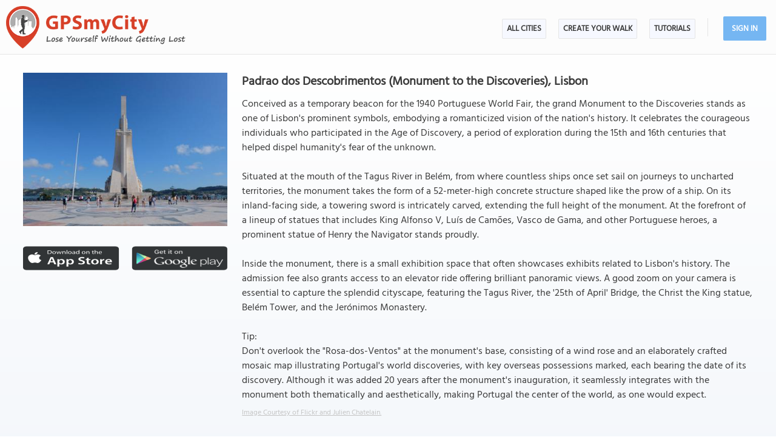

--- FILE ---
content_type: text/html; charset=UTF-8
request_url: https://www.gpsmycity.com/attractions/padrao-dos-descobrimentos-(monument-to-the-discoveries)-31418.html
body_size: 7096
content:
<!DOCTYPE HTML>
<HTML lang="en">
<HEAD>
<META http-equiv="Content-Type" content="text/html; charset=utf-8">
<TITLE>Padrao dos Descobrimentos (Monument to the Discoveries), Lisbon</TITLE>
<META name="keywords" content="Padrao dos Descobrimentos (Monument to the Discoveries), Lisbon, Portugal">
<META name="description" content="Padrao dos Descobrimentos (Monument to the Discoveries) in Lisbon, Portugal - sight map, attraction information, photo and list of walking tours containing this attraction. Get offline map and directions using our GPSmyCity self-guided walking tours app for your mobile device.">
<!--<META http-equiv="Last-Modified" content="Tue, 13 Jan 2026 13:54:41 GMT">-->
<META name="viewport" content="width=device-width, initial-scale=1">
<META property="og:type" content="website">
<META property="og:site_name" content="GPSmyCity">
<META property="og:title" content="Padrao dos Descobrimentos (Monument to the Discoveries) in Lisbon, Portugal">
<META property="og:description" content="Padrao dos Descobrimentos (Monument to the Discoveries) in Lisbon, Portugal - sight map, attraction information, photo and list of walking tours containing this attraction. Get offline map and directions using our GPSmyCity self-guided walking tours app for your mobile device.">
<META property="og:url" content="https://www.gpsmycity.com/attractions/padrao-dos-descobrimentos-(monument-to-the-discoveries)-31418.html">
<META property="og:image" content="https://www.gpsmycity.com/img/gd_sight/31418.jpg">
<LINK rel="canonical" href="https://www.gpsmycity.com/attractions/padrao-dos-descobrimentos-(monument-to-the-discoveries)-31418.html">
<META name="apple-itunes-app" content="app-id=417207307, affiliate-data=at=1010l9wd&ct=mobile, app-argument=gpsmycitymaster://?do=show_guide_info&id=181">
<LINK rel="manifest" href="/dlnk/manifest.json">
<META name="theme-color" content="#555555">
<LINK rel="shortcut icon" href="/d/favicon.ico" type="image/x-icon">
<LINK rel="icon" href="/d/favicon-96px.png" type="image/png" sizes="96x96">
<LINK rel="icon" href="/d/favicon.png" type="image/png" sizes="256x256">
<LINK rel="icon" href="/d/favicon.svg" type="image/svg+xml" sizes="512x512">
<LINK rel="apple-touch-icon" href="/d/favicon.png" type="image/png" sizes="256x256">
<LINK rel="preload" href="/d/layout_v4.css" as="style">
<LINK rel="preload" href="/d/layout_v4.js" as="script">
<LINK rel="preload" href="/d/lazysizes/lazysizes.min.js" as="script">
<LINK rel="preload" href="https://code.jquery.com/jquery-3.7.1.min.js" as="script">
<LINK rel="stylesheet" type="text/css" href="/d/layout_v4.css">
<SCRIPT type="text/javascript" src="/d/layout_v4.js"></SCRIPT>
<SCRIPT type="text/javascript" src="https://code.jquery.com/jquery-3.7.1.min.js"></SCRIPT>
<SCRIPT type="text/javascript" src="/d/lazysizes/lazysizes.min.js" async=""></SCRIPT>
</HEAD>
<BODY>
<SCRIPT type="application/ld+json">
{
"@context": "https://schema.org",
"@type": "TouristAttraction",
"name": "Padrao dos Descobrimentos (Monument to the Discoveries)",
"description": "Padrao dos Descobrimentos (Monument to the Discoveries) in Lisbon, Portugal - sight map, attraction information, photo and list of walking tours containing this attraction. Get offline map and directions using our GPSmyCity self-guided walking tours app for your mobile device.",
"hasMap": "https://www.gpsmycity.com/attractions/padrao-dos-descobrimentos-(monument-to-the-discoveries)-31418.html",
"address": {
"@type": "PostalAddress",
"addressLocality": "Lisbon",
"addressCountry": "Portugal"
},
"publicAccess": true,
"isAccessibleForFree": true,
"availableLanguage": {
"@type": "Language",
"name": "English"
},
"image": "https://www.gpsmycity.com/img/gd_sight/31418.jpg",
"url": "https://www.gpsmycity.com/attractions/padrao-dos-descobrimentos-(monument-to-the-discoveries)-31418.html",
"geo": {
"@type": "GeoCoordinates",
"latitude": "38.694565",
"longitude": "-9.206022"
}
}
</SCRIPT>
<!-- .Lazy() -->
<DIV id="mdiv">
<!-- { mbody -->
<DIV id="mbody">
<!-- { mtop -->
<header>
<DIV id="mtop">
<A class="logo" title="GPSmyCity city walks app" href="/"></A>
<UL class="menu">
<LI><A href="/gps-tour-guides/index.html">All Cities</A></LI>
<LI class="exp4"><A href="/create-custom-walk.html">Create Your Walk</A></LI>
<LI><A href="/articles/index.html">Articles</A></LI>
<SCRIPT>show_user_acc_blk(1);</SCRIPT>
</UL>
<DIV class="js_menu" onClick="show_js_menu(1)"></DIV>
<DIV class="js_inner">
<SCRIPT>show_js_inner();</SCRIPT>
</DIV>
</DIV>
</header>
<!-- } mtop -->
<!-- { mdata -->
<main>
<DIV id="mdata">
<DIV id="tour_pg">
<DIV class="inner inner_ns">
<DIV class="gradient_block tbl">
<STYLE>
#tour_pg .app_btn { padding:25px 0 25px 0; display:flex; justify-content:center }
#tour_pg .app_btn IMG { height:40px }
</STYLE>
<DIV class="top_info tbl">
<DIV class="apart">
<IMG class="lazyload" src="/d/0-640.jpg" data-src="/img/gd_attr/31418.jpg" alt="Padrao dos Descobrimentos (Monument to the Discoveries), Lisbon">
<DIV class="app_btn">
<A href="/dlnk/?view=guide&id=181&src=2" onClick="ga('send', 'event', 'Ev', 'clog', 'sight_simg_i');" rel="nofollow" target="_blank"><IMG class="lazyload" src="/d/dot.png" data-src="/d/get_the_app_itunes_btn.png" title="Download 'GPSmyCity: Walks in 1K+ Cities app' for IOS"></A>
<A href="/dlnk/?view=guide&id=181&src=3" onClick="ga('send', 'event', 'Ev', 'clog', 'sight_simg_a');" rel="nofollow" target="_blank" style="margin-left:20px"><IMG class="lazyload" src="/d/dot.png" data-src="/d/get_the_app_gplay_btn.png" title="Download 'GPSmyCity: Walks in 1K+ Cities app' for Android"></A>
</DIV>
</DIV>
<DIV class="bpart">
<H1 style="margin-bottom:10px">Padrao dos Descobrimentos (Monument to the Discoveries), Lisbon</H1>
<DIV>Conceived as a temporary beacon for the 1940 Portuguese World Fair, the grand Monument to the Discoveries stands as one of Lisbon&#039;s prominent symbols, embodying a romanticized vision of the nation&#039;s history. It celebrates the courageous individuals who participated in the Age of Discovery, a period of exploration during the 15th and 16th centuries that helped dispel humanity&#039;s fear of the unknown.<br />
<br />
Situated at the mouth of the Tagus River in Belém, from where countless ships once set sail on journeys to uncharted territories, the monument takes the form of a 52-meter-high concrete structure shaped like the prow of a ship. On its inland-facing side, a towering sword is intricately carved, extending the full height of the monument. At the forefront of a lineup of statues that includes King Alfonso V, Luís de Camões, Vasco de Gama, and other Portuguese heroes, a prominent statue of Henry the Navigator stands proudly.<br />
<br />
Inside the monument, there is a small exhibition space that often showcases exhibits related to Lisbon&#039;s history. The admission fee also grants access to an elevator ride offering brilliant panoramic views. A good zoom on your camera is essential to capture the splendid cityscape, featuring the Tagus River, the &#039;25th of April&#039; Bridge, the Christ the King statue, Belém Tower, and the Jerónimos Monastery.<br />
<br />
Tip:<br />
Don&#039;t overlook the &quot;Rosa-dos-Ventos&quot; at the monument&#039;s base, consisting of a wind rose and an elaborately crafted mosaic map illustrating Portugal&#039;s world discoveries, with key overseas possessions marked, each bearing the date of its discovery. Although it was added 20 years after the monument&#039;s inauguration, it seamlessly integrates with the monument both thematically and aesthetically, making Portugal the center of the world, as one would expect.</DIV>
<DIV class="copy"><A href="https://www.flickr.com/photos/sottolestelle/29762576167" target="_blank" rel="nofollow noopener">Image Courtesy of Flickr and Julien Chatelain.</A></DIV>
</DIV>
</DIV>
<DIV class="app_info">
<DIV>
<HR><P>
Want to visit this sight? Check out these <A href="/gps-tour-guides/lisbon-515.html">Self-Guided Walking Tours in Lisbon</A><!-- Portugal -->. Alternatively, you can download the mobile app "GPSmyCity: Walks in 1K+ Cities" from <A href="/dlnk/?view=guide&id=181&src=2" onClick="ga('send', 'event', 'Ev', 'clog', 'sight_i');" target="_blank" rel="nofollow">Apple App Store</A> or <A href="/dlnk/?view=guide&id=181&src=3" onClick="ga('send', 'event', 'Ev', 'clog', 'sight_a');" target="_blank" rel="nofollow">Google Play Store</A>. The app turns your mobile device to a personal tour guide and it works offline, so no data plan is needed when traveling abroad.
</DIV>
<DIV class="addon" style="margin-top:15px">
<H3 style="margin-bottom:10px">Download The GPSmyCity App</H3>
<A href="/dlnk/?view=guide&id=181&src=2" onClick="ga('send', 'event', 'Ev', 'clog', 'sight_i');" target="_blank" rel="nofollow"><IMG class="lazyload" src="/d/dot.png" data-src="/d/getapp_itunes_icon.png" title="Download 'GPSmyCity: Walks in 1K+ Cities' app for IOS" width="80"></A>
<A href="/dlnk/?view=guide&id=181&src=3" onClick="ga('send', 'event', 'Ev', 'clog', 'sight_a');" target="_blank" rel="nofollow" style="margin-left:20px"><IMG class="lazyload" src="/d/dot.png" data-src="/d/getapp_gplay_icon.png" title="Download 'GPSmyCity: Walks in 1K+ Cities' app for Android" width="80"></A>
<A href="/dlnk/?view=guide&id=181&src=4" onClick="ga('send', 'event', 'Ev', 'clog', 'sight_qr');" target="_blank" rel="nofollow" style="margin-left:20px"><IMG class="lazyload" src="/d/dot.png" data-src="/d/getapp_qrcode_icon.png" title="Download 'GPSmyCity: Walks in 1K+ Cities' app" width="80"></A>
</DIV>
</DIV>
</DIV>
</DIV>
<DIV class="tour_map">
<DIV class="header"><H2>Padrao dos Descobrimentos (Monument to the Discoveries) on Map</H2></DIV>
<DIV style="margin:-20px 0 10px 0; font-weight:bold; text-align:center; font-size:16px">
<A href="/gps-tour-guides/lisbon-515.html?cstour" onClick="ga('send', 'event', 'Ev', 'clog', 'create_cs_map');">Create Your Own Self-Guided Walk to Visit This Sight</A><!--Lisbon--><!-- &gid= -->
</DIV>
<DIV id="map_area"><DIV id="map_canvas"></DIV></DIV>
<!--<DIV style="margin:5px"><A href="" style="background:url(/d/zoom_img.png) no-repeat; padding-left:18px" target="_blank"><B>Enlarge map</B></A></DIV>-->
<LINK rel="stylesheet" href="/d/leafletjs/leaflet.css">
<SCRIPT type="text/javascript" src="/d/leafletjs/leaflet.js"></SCRIPT>
<LINK rel="stylesheet" href="/d/leafletjs/leaflet-gesture-handling.min.css" type="text/css">
<SCRIPT src="/d/leafletjs/leaflet-gesture-handling.min.js"></SCRIPT>
<SCRIPT>
jarr = {"pins":[["38.694565","-9.206022","Padrao dos Descobrimentos (Monument to the Discoveries)","0"]],"path":[]};
jarr['zmax'] = 0;
</SCRIPT>
<SCRIPT type="text/javascript" src="/d/gd_mgmt_info.js"></SCRIPT>
<DIV class="tour_map_info">
<B>Sight Name:</B> Padrao dos Descobrimentos (Monument to the Discoveries)
<BR><B>Sight Location:</B> <A href="/gps-tour-guides/lisbon-515.html">Lisbon, Portugal (See walking tours in Lisbon)</A>
<BR><B>Sight Type:</B> Attraction/Landmark
<BR><B>Guide(s) Containing This Sight:</B>
<DIV class="sg_list">
<UL>
<LI><U><A href="/tours/belem-walking-tour-3868.html">Belem Walking Tour</A></U></LI> 
</UL>
</DIV>
</DIV>
</DIV>
<DIV style="clear:both; padding-top:10px" class="mv_content">
<DIV class="content_hint"></DIV>
</DIV>
<!-- { tours -->
<DIV id="wtour_list" class="tbl">
<DIV style="margin:15px">
<H2>Walking Tours in Lisbon, Portugal</H2>
</DIV>
<DIV class="wlist tbl">
<DIV>
<DIV><A href="/gps-tour-guides/lisbon-515.html?cstour" onClick="ga('send', 'event', 'Ev', 'clog', 'create_cs_map');"><IMG class="lazyload" src="/d/0-640.jpg" data-src="/d/cs_walk_img.webp" alt="Create Your Own Walk in Lisbon"></A></DIV>
<DIV>
<H3><A href="/gps-tour-guides/lisbon-515.html?cstour" onClick="ga('send', 'event', 'Ev', 'clog', 'create_cs_map');">Create Your Own Walk in Lisbon</A></H3>
<DIV class="tour_map_info">
Creating your own self-guided walk in Lisbon is easy and fun. Choose the city attractions that you want to see and a walk route map will be created just for you. You can even set your hotel as the start point of the walk.
</DIV>
</DIV>
</DIV>
<DIV>
<DIV><A href="/tours/lisbon-introduction-walking-tour-1343.html"><IMG class="lazyload" src="/d/0-640.jpg" data-src="/img/gd/1343.jpg" alt="Lisbon Introduction Walking Tour"></A></DIV>
<DIV>
<H3><A href="/tours/lisbon-introduction-walking-tour-1343.html">Lisbon Introduction Walking Tour</A></H3>
<DIV class="tour_map_info">
Lisbon, the capital city of Portugal, is a fascinating blend of history, culture, and breathtaking viewpoints. Its name is believed to have originated from the Phoenician term &quot;Allis Ubbo&quot;, which means &quot;safe harbor,&quot; reflecting the city&#039;s importance as a maritime hub since ancient times. Nestled at Europe&#039;s western edge and abundant in architectural styles, Lisbon...&nbsp; <A href="/tours/lisbon-introduction-walking-tour-1343.html">view more</A><BR>
<BR><B>Tour Duration:</B> 2 Hour(s)
<BR><B>Travel Distance:</B> 2.4 Km or 1.5 Miles
</DIV>
</DIV>
</DIV>
<DIV>
<DIV><A href="/tours/sao-jorge-castle-to-lisbon-cathedral-walking-tour-3661.html"><IMG class="lazyload" src="/d/0-640.jpg" data-src="/img/gd/3661.jpg" alt="Sao Jorge Castle to Lisbon Cathedral Walking Tour"></A></DIV>
<DIV>
<H3><A href="/tours/sao-jorge-castle-to-lisbon-cathedral-walking-tour-3661.html">Sao Jorge Castle to Lisbon Cathedral Walking Tour</A></H3>
<DIV class="tour_map_info">
Spreading on the slope between Saint George&#039;s Castle (Castelo de Sao Jorge) and the Tagus River, the oldest neighborhood of the Portuguese capital, Alfama, captivates visitors with its rich cultural heritage and picturesque ambiance. The area is home to numerous historical attractions and as such makes a perfect destination for a classic Lisbon walk!<br />
<br />
Perhaps the best starting point for it...&nbsp; <A href="/tours/sao-jorge-castle-to-lisbon-cathedral-walking-tour-3661.html">view more</A><BR>
<BR><B>Tour Duration:</B> 1 Hour(s)
<BR><B>Travel Distance:</B> 1.1 Km or 0.7 Miles
</DIV>
</DIV>
</DIV>
<DIV>
<DIV><A href="/tours/alfama-walking-tour-3860.html"><IMG class="lazyload" src="/d/0-640.jpg" data-src="/img/gd/3860.jpg" alt="Alfama Walking Tour"></A></DIV>
<DIV>
<H3><A href="/tours/alfama-walking-tour-3860.html">Alfama Walking Tour</A></H3>
<DIV class="tour_map_info">
Alfama, the oldest district of Lisbon, spreads downhill along the Tagus River. It retains a charmingly labyrinthine layout with narrow alleys and steep streets. Under Islamic rule, this part of the city was increasingly inhabited by fishermen and the poor. The reputation of being a poor area still lives on. The name Alfama derives from the Arabic al-ḥamma, which means &quot;hot fountains&quot;...&nbsp; <A href="/tours/alfama-walking-tour-3860.html">view more</A><BR>
<BR><B>Tour Duration:</B> 2 Hour(s)
<BR><B>Travel Distance:</B> 3.0 Km or 1.9 Miles
</DIV>
</DIV>
</DIV>
<DIV>
<DIV><A href="/tours/belem-walking-tour-3868.html"><IMG class="lazyload" src="/d/0-640.jpg" data-src="/img/gd/3868.jpg" alt="Belem Walking Tour"></A></DIV>
<DIV>
<H3><A href="/tours/belem-walking-tour-3868.html">Belem Walking Tour</A></H3>
<DIV class="tour_map_info">
Also known as Santa Maria de Belem, the district of Belem is one of the most visited in Lisbon. Situated not far from the city center, it lines the Tagus River and is the original location of Lisbon&#039;s port – the starting point of the many great voyages of discovery by Portuguese explorers, such as Vasco da Gama – departed from here for India in 1497, and Pedro Alvares Cabral – for...&nbsp; <A href="/tours/belem-walking-tour-3868.html">view more</A><BR>
<BR><B>Tour Duration:</B> 2 Hour(s)
<BR><B>Travel Distance:</B> 3.0 Km or 1.9 Miles
</DIV>
</DIV>
</DIV>
</DIV>
</DIV>
<!-- } tours -->
<DIV style="clear:both; padding-top:10px" class="mv_content">
<DIV class="content_hint"></DIV>
</DIV>
<STYLE>
.tbl_bk_bpart { background-color:#f5f5fb; padding:2% 2% 0 2%; border: 1px solid #edecec; box-sizing:border-box; font-size:15px }
@media (max-width:740px) {
.tbl_bk_bpart { padding:3% 3% 0 3% }
}
</STYLE>
<P>
<DIV class="tbl tbl_bk_bpart">
<DIV style="margin-bottom:20px">
<H2>Useful Travel Guides for Planning Your Trip</H2>
<HR>
</DIV>
<DIV id="doc_list">
<DIV class="doc_row">
<DIV class="doc_img">
<A href="/articles/45-top-8-cafes-and-restaurants-in-lisbon.html"><IMG class="lazyload" src="/d/0-640.jpg" data-src="/img/art_doc/45-top-8-cafes-and-restaurants-in-lisbon.jpg" width="100%" alt="Top 8 Cafes and Restaurants in Lisbon"></A>
</DIV>
<DIV class="doc_txt">
<A href="/articles/45-top-8-cafes-and-restaurants-in-lisbon.html"><H4 style="color:#505B8F">Top 8 Cafes and Restaurants in Lisbon</H4></A>
<DIV style="margin-top:15px;">Experience Lisbon as a local by enjoying typical Portuguese dishes at the best restaurants throughout the city at a price you can afford. Take away the overwhelming pressure of deciding where to eat in a city as dynamic and riveting as Lisbon by allowing this guide to suggest local restaurants with...</DIV>
</DIV>
</DIV>
<DIV class="doc_row">
<DIV class="doc_img">
<A href="/articles/42-17-uniquely-portuguese-things-to-buy-in-lisbon.html"><IMG class="lazyload" src="/d/0-640.jpg" data-src="/img/art_doc/42-17-uniquely-portuguese-things-to-buy-in-lisbon.jpg" width="100%" alt="17 Uniquely Portuguese Things to Buy in Lisbon"></A>
</DIV>
<DIV class="doc_txt">
<A href="/articles/42-17-uniquely-portuguese-things-to-buy-in-lisbon.html"><H4 style="color:#505B8F">17 Uniquely Portuguese Things to Buy in Lisbon</H4></A>
<DIV style="margin-top:15px;">Formerly a major colonial power, Portugal has accumulated great knowledge in craftsmanship. While in Lisbon, you can treat yourself to a vast variety of quality things: wines, ceramics, jewellery, leather goods, books and many more. Most shops in Lisbon open at 9 or 10am, and close in the evening at...</DIV>
</DIV>
</DIV>
</DIV>
</DIV>
<P>
<P>
<SCRIPT type="text/javascript" src="/d/lazysizes/plugins/unveilhooks/ls.unveilhooks.min.js"></SCRIPT>
<DIV style="width:100%; min-height:300px; background:url(/d/0-640.jpg) no-repeat center; background-size:cover" class="lazyload" data-bg="/img/wts/515_header.jpg">
<DIV style="width:60%; padding:20%">
<DIV style="width:100%; padding:2%; text-align:center; background-color:#6b7b8a; opacity:0.9">
<A href="/where-to-stay/lisbon-515.html" style="color:#ffffff; font-size:25px">Where To Stay in Lisbon, Portugal - Guide of Best Areas and Hotels</A>
</DIV>
</DIV>
</DIV>
<P>
<!-- { video -->
<DIV class="videoBlock tbl">
<DIV class="videoInner tbl">
<DIV class="videoWrapper">
<IFRAME class="lazyload" data-src="/templates/youtube-src.html?v=YcxDRDpwbuo&hd=1" width="640" height="480" frameborder="0" referrerpolicy="strict-origin-when-cross-origin" allowfullscreen title="How GPSmyCity App Works"></IFRAME>
</DIV>
</DIV>
</DIV>
<!-- } video -->
</DIV>
</DIV>
</main>
<!-- } mdata -->
<!-- { mfoot -->
<FOOTER>
<DIV id="mfoot">
<DIV class="inner">
<DIV class="left">
<DIV class="hd">GPSmyCity Inc</DIV>
<DIV class="copy_blob">Self-guided walking tours apps on iOS and Android for exploring cities on foot - they make bus tours obsolete!</DIV>
<DIV class="copy">&copy; 2026 GPSmyCity Inc. All Rights Reserved.</DIV>
</DIV>
<DIV class="right">
<NAV>
<DIV class="nav">
<UL>
<LI><A href="/about-us.html">About</A></LI>
<LI><A href="/gps-tour-guides/index.html">All Cities</A></LI>
<LI><A href="/mobile-app.html">Tutorials</A></LI>
<LI><A href="/create-custom-walk.html">Create a Walk</A></LI>
<LI><A href="/articles/index.html">Articles</A></LI>
<LI><A href="/privacy-policy.html">Privacy Policy</A></LI>
<LI><A href="/terms.html">Terms</A></LI>
<LI><A href="/disclosure.html">Disclosure</A></LI>
<LI><A href="/content-contribution.html">Content Contribution</A></LI>
</UL>
</DIV>
</NAV>
<DIV class="buttons">
<DIV class="app_btn">
<A href="/dlnk/?act=store&go=itunes" onClick="ga('send', 'event', 'Ev', 'clog', 'mfoot_i');" rel="nofollow" target="_blank"><IMG class="lazyload" src="/d/dot.png" data-src="/d/get_the_app_itunes_btn.png" title="Download 'GPSmyCity: Walks in 1K+ Cities app' for IOS"></A>
<A href="/dlnk/?act=store&go=gplay" onClick="ga('send', 'event', 'Ev', 'clog', 'mfoot_a');" rel="nofollow" target="_blank" style="margin-left:20px"><IMG class="lazyload" src="/d/dot.png" data-src="/d/get_the_app_gplay_btn.png" title="Download 'GPSmyCity: Walks in 1K+ Cities app' for Android"></A>
</DIV>
<DIV class="share_btn">
<A href="https://www.facebook.com/gpsmycity/" target="_blank" rel="nofollow noopener"><IMG class="lazyload" src="/d/dot.png" data-src="/d/btn_facebook.png" title="GPSmyCity on Facebook"></A>
<A href="https://www.pinterest.com/gpsmycity/" target="_blank" rel="nofollow noopener"><IMG class="lazyload" src="/d/dot.png" data-src="/d/btn_pinterest.png" title="GPSmyCity on Pinterest"></A>
<A href="https://www.youtube.com/@gpsmycity" target="_blank" rel="nofollow noopener"><IMG class="lazyload" src="/d/dot.png" data-src="/d/btn_youtube.png" title="GPSmyCity on YouTube"></A>
</DIV>
</DIV>
</DIV>
</DIV>
</DIV>
</FOOTER>
<!-- } mfoot -->
</DIV>
<!-- } mbody -->
</DIV>
<!-- { google GA4 -->
<SCRIPT async src="https://www.googletagmanager.com/gtag/js?id=G-DGGE0QZQWQ"></SCRIPT>
<SCRIPT>
window.dataLayer = window.dataLayer || [];
function gtag(){dataLayer.push(arguments);}
gtag('consent', 'default', {
'ad_storage': 'denied',
'ad_user_data': 'denied',
'ad_personalization': 'denied',
'analytics_storage': 'denied',
'region': ['BE', 'BG', 'CZ', 'DK', 'DE', 'EE', 'IE', 'GR', 'ES', 'FR', 'HR', 'IT', 'CY', 'LV', 'LT', 'LU', 'HU', 'MT', 'NL', 'AT', 'PL', 'PT', 'RO', 'SI', 'SK', 'FI', 'SE'],
'wait_for_update': 500
});
gtag('js', new Date());
gtag('config', 'G-DGGE0QZQWQ', { traffic_type: (navigator.webdriver || !navigator.userAgent || navigator.userAgent.length < 10 ? "-" : location.origin) });
function ga(p1, p2, p3, p4, p5) { gtag(p2, p5, {'event_category': p4}); }
</SCRIPT>
<!-- } google GA4 -->
<!-- { mediavine -->
<SCRIPT>
window.addEventListener("load", function() {
var script = document.createElement('script');
script.setAttribute('DATA-NOPTIMIZE', "1");
script.setAttribute('DATA-CFASYNC', "false");
script.setAttribute("defer", "true");
script.src = "https://scripts.mediavine.com/tags/gps-my-city.js";
document.body.appendChild(script);
const cmpEventHandler=function({detail:detail=Object}){if(detail==='tcfApiReady'){const a=function(b,c){if(c&&(b['eventStatus']==='tcloaded'||b['eventStatus']==='useractioncomplete')){var d=Object['keys'](b['purpose']['consents'])['length']>0xa;for(let e in b['purpose']['consents']){if(!b['purpose']['consents'][e]){d=![];break;}}d&&gtag('consent','update',{'ad_user_data':'granted','ad_personalization':'granted','ad_storage':'granted','analytics_storage':'granted'}),window['__tcfapi']('removeEventListener',0x2,f=>{},b['listenerId']);}};window['__tcfapi']('addEventListener',0x2,a);}};window['addEventListener']('mediavineCmp',cmpEventHandler);
});
</SCRIPT>
<!-- } mediavine -->
</BODY>
</HTML>